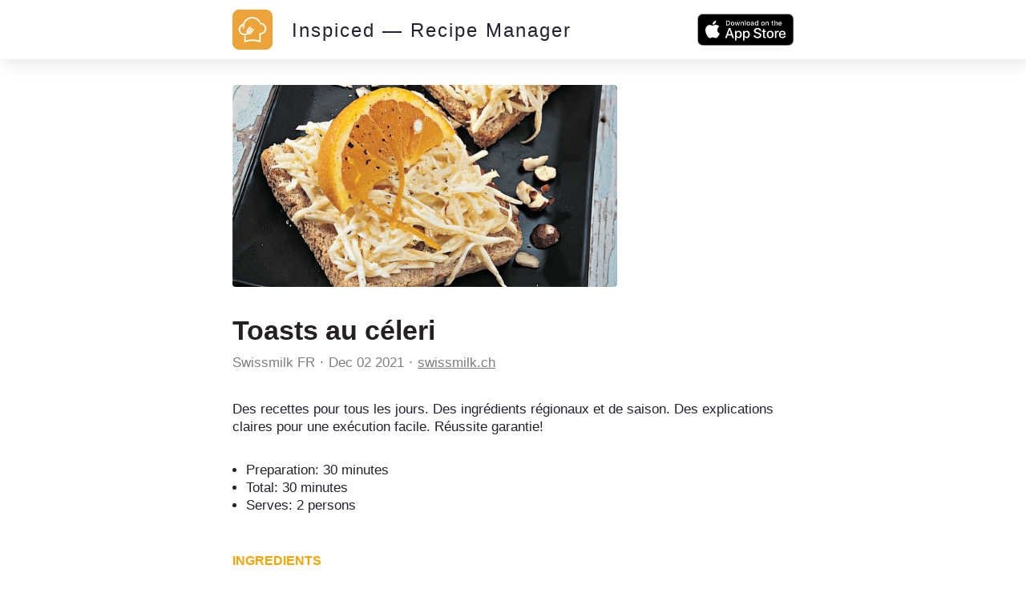

--- FILE ---
content_type: application/javascript
request_url: https://inspiced.co/assets/public_note-c73a202325926da40a42bcffe3c833211e3217eef909981d1e083952916f1029.js
body_size: -112
content:
(function() {
  document.addEventListener('click', function(event) {
    var container, new_scroll_position, roll, target;
    if (event.target.closest('[data-scroll="back"]') != null) {
      target = event.target;
      container = target.closest('[data-component="PhotoRoll"]');
      roll = container.querySelector('[data-roll]');
      new_scroll_position = roll.scrollLeft - ((container.offsetWidth / 3) * 2);
      roll.scrollTo({
        left: new_scroll_position,
        behavior: 'smooth'
      });
    }
    if (event.target.closest('[data-scroll="forward"]') != null) {
      target = event.target;
      container = target.closest('[data-component="PhotoRoll"]');
      roll = container.querySelector('[data-roll]');
      new_scroll_position = roll.scrollLeft + ((container.offsetWidth / 3) * 2);
      roll.scrollTo({
        left: new_scroll_position,
        behavior: 'smooth'
      });
    }
    if (event.target.matches('img[data-pop-up]')) {
      return window.open(event.target.getAttribute('src'), 'image_tab');
    }
  });

  window.addEventListener('load', function(event) {
    return document.querySelectorAll('img[data-deferred-src]').forEach(function(img) {
      return img.setAttribute('src', img.getAttribute('data-deferred-src'));
    });
  });

}).call(this);
